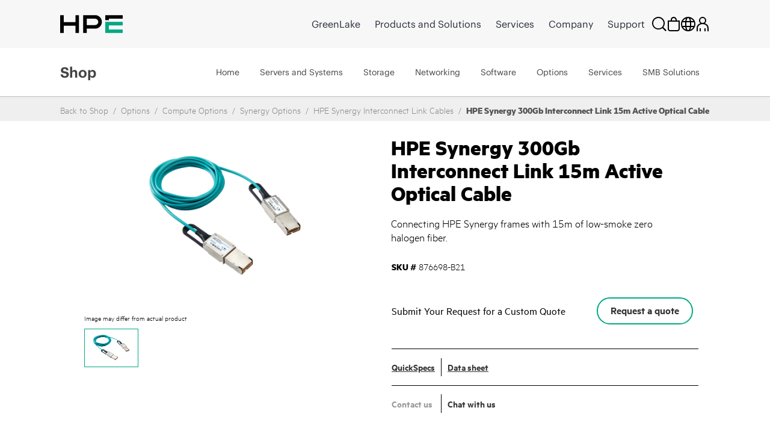

--- FILE ---
content_type: application/javascript
request_url: https://fe-hpe-script.s3.us-east-2.amazonaws.com/b2c/v2/fe_activity_4027-pdp-hide-new-for-preowned.min.js?_t=5895970
body_size: 1036
content:
!function(){"use strict";try{var i="4027-pdp-hide-new-for-preowned";o=["P02723-B21","P02722-B21","P03632-B21","P06453-B21","P06454-B21","P06455-B21","P02466-B21","P02465-B21","P02464-B21","P06423-B21","P06422-B21","P06421-B21"],n='input[type="radio"][name="cpo-condition-pdp"][id^="new"]',e='input[type="radio"][name="cpo-condition-pdp"][id^="cpo"]',window.feUtils.waitForConditions({conditions:[n],activity:i,callback:function(){var i;window.feHPEB2C.log("FE: 4027: init()"),i=(i=window.location.pathname.split("/").pop().split("?")[0]).toUpperCase(),window.feHPEB2C.log("FE: 4027: isPdpOnListOfSkus() sku="+i),o.indexOf(i)>-1&&(window.feHPEB2C.log("FE: 4027: isPdpOnListOfSkus()==true"),jQuery(e).click(),jQuery(n).closest("label").hide(),jQuery(e).hide())}}),window.feHPEB2C.log("FE: 4027: end of v1.js")}catch(i){console.error("Error loading activity 4027-pdp-hide-new-for-preowned:",i)}var o,n,e}();
//# sourceMappingURL=https://fe-hpe-script.s3.us-east-2.amazonaws.com/b2c/v2/fe_activity_4027-pdp-hide-new-for-preowned.min.js.map
